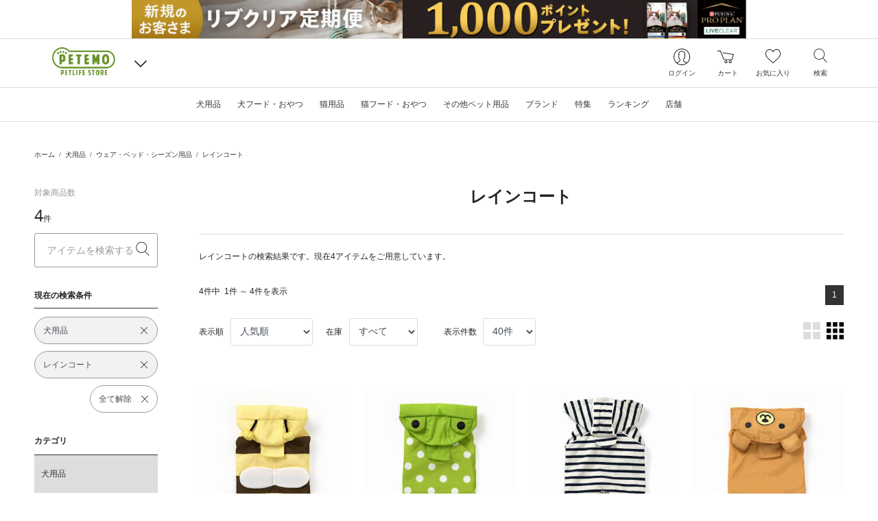

--- FILE ---
content_type: text/plain
request_url: https://www.google-analytics.com/j/collect?v=1&_v=j102&a=1184323212&t=pageview&_s=1&dl=https%3A%2F%2Fshop.petemo.jp%2Fitems%3Fgc%3D1%26lcc%3DDBD%26scc%3DDBD25&dp=%2Fitems%3Fgc%3D1%26lcc%3DDBD%26scc%3DDBD25&ul=en-us%40posix&dt=%E3%83%AC%E3%82%A4%E3%83%B3%E3%82%B3%E3%83%BC%E3%83%88%E3%81%AE%E5%95%86%E5%93%81%E4%B8%80%E8%A6%A7%EF%BD%9C%E3%83%9A%E3%83%83%E3%83%88%E7%B7%8F%E5%90%88%E9%80%9A%E8%B2%A9%E3%82%B5%E3%82%A4%E3%83%88%20%E3%83%9A%E3%83%86%E3%83%A2%E3%82%AA%E3%83%B3%E3%83%A9%E3%82%A4%E3%83%B3%E3%82%B9%E3%83%88%E3%82%A2&sr=1280x720&vp=1280x720&_u=YCDAiAABBAAAACAAI~&jid=526118595&gjid=150291288&cid=824192350.1769371120&tid=UA-2085106-15&_gid=1289462969.1769371121&_slc=1&cd1=loggedOut&z=2106882636
body_size: -450
content:
2,cG-LD0YZVNP0L

--- FILE ---
content_type: text/javascript;charset=UTF-8
request_url: https://w7.k-crm.jp/php/web.php?data=%7B%22userId%22%3A%22%22%2C%22userMail%22%3A%22%22%2C%22sendId%22%3A%22shop.petemo.jp%22%2C%22event%22%3A%22normal%22%2C%22url%22%3A%22https%3A%2F%2Fshop.petemo.jp%2Fitems%3Fgc%3D1%26lcc%3DDBD%26scc%3DDBD25%22%2C%22lasturl%22%3A%22%22%2C%22title%22%3A%22%E3%83%AC%E3%82%A4%E3%83%B3%E3%82%B3%E3%83%BC%E3%83%88%E3%81%AE%E5%95%86%E5%93%81%E4%B8%80%E8%A6%A7%EF%BD%9C%E3%83%9A%E3%83%83%E3%83%88%E7%B7%8F%E5%90%88%E9%80%9A%E8%B2%A9%E3%82%B5%E3%82%A4%E3%83%88%20%E3%83%9A%E3%83%86%E3%83%A2%E3%82%AA%E3%83%B3%E3%83%A9%E3%82%A4%E3%83%B3%E3%82%B9%E3%83%88%E3%82%A2%22%2C%22ts%22%3A1769371120323%2C%22crmtempcheck%22%3A%223324-1769371120264%22%2C%22crmcookie%22%3A%221680justltv1769371117480%22%2C%22crmcookie_short%22%3A%226551justltv1769371120320%22%7D&callback=jsonp_05483248825118354
body_size: 7630
content:
jsonp_05483248825118354({"timeout":"15","data":[[{"ws_id":"568","wsh_id":"45788652","type":"1","popup_flag":"1","show_count":"10","show_flag":"1","scroll_type":"","begin":"","end":"","abtest_flag":null,"banner_position":"4","embed_type":"1","embed_name":"c-banner","embed_showflag":"0","banner_position_left":null,"banner_position_right":null,"banner_position_up":null,"banner_position_down":null,"banner_effect":"3","closeimg":"<img src=\"https:\/\/c7.k-crm.jp\/img\/webbtnclose.png\" class=\"closeimg\" style=\"position: absolute;right: 2px;z-index: 1;width: 15px;\"\/>","content":"<style>\n@media (max-width: 991px) {\n    .c-banner__image-limit-size {\n        max-width: 640px;\n        max-height: 350px !important;\npadding-bottom: 54.69% !important;\n    }\n.c-carousel-item__control{top: 25% !important;}\n}\n<\/style>","css":".crmgoodsslick{width: 580px;height: 426px;}.crmgoodsslick .slick-slider img{width:100%}.crmgoodsslick.slick-slider div{word-break: break-all;}.crmgoodsslick .item-img {margin: 0 3px;}@media screen and (max-width:799px) {.crmgoodsslick {width: 300px;}}.crmgoodsslick2{width: auto !important;height: auto !important;}","goodscount":3},{"ws_id":"492","wsh_id":"45788653","type":"1","popup_flag":"1","show_count":"10","show_flag":"1","scroll_type":"","begin":"","end":"","abtest_flag":null,"banner_position":"4","embed_type":"1","embed_name":"p-topic-detail__btn-back","embed_showflag":"0","banner_position_left":null,"banner_position_right":null,"banner_position_up":null,"banner_position_down":null,"banner_effect":"3","closeimg":"<img src=\"https:\/\/c7.k-crm.jp\/img\/webbtnclose.png\" class=\"closeimg\" style=\"position: absolute;right: 2px;z-index: 1;width: 15px;\"\/>","content":"<div class=\"ftBannerarea\">\n<h2 class=\"c-headline__label c-headline__label--lg\">\u3053\u3061\u3089\u3082\u30aa\u30b9\u30b9\u30e1\uff01<\/h2>\n<ul class=\"ftBannerarea\">\n\n<li><a href=\"https:\/\/shop.petemo.jp\/items?du=1&kw=2025awwearsale&pp=120&st=5\"><img src=\"https:\/\/shop.petemo.jp\/img02\/wp-content\/uploads\/2025\/12\/19182946\/w_380\/tn2clearance251217.jpg\" alt=\"\u5bfe\u8c61\u5546\u54c130%OFF\uff01AW\u30a6\u30a7\u30a2\u30af\u30ea\u30a2\u30e9\u30f3\u30b9\u30bb\u30fc\u30eb\"><\/a><\/li>\n\n<li class=\"petemo-sb\"><a href=\"https:\/\/shop.petemo.jp\/feature\/petemo-sb\"><img src=\"https:\/\/shop.petemo.jp\/img02\/wp-content\/uploads\/2025\/12\/26141335\/w_380\/tnSbfes251226.jpg\" alt=\"\u30da\u30c6\u30e2\u796d\u308a\"><\/a><\/li>\n\n<li class=\"peko\"><a href=\"https:\/\/shop.petemo.jp\/feature\/peko\"><img src=\"https:\/\/shop.petemo.jp\/img02\/wp-content\/uploads\/2026\/01\/29142213\/w_380\/tnFujiya251222-1.jpg\" alt=\"\u30da\u30b3\u3061\u3083\u3093\u00d7\u30da\u30c6\u30e2\u30b3\u30e9\u30dc\"><\/a><\/li>\n\n<li class=\"lifesupport\"><a href=\"https:\/\/shop.petemo.jp\/feature\/lifesupport\"><img src=\"https:\/\/shop.petemo.jp\/img02\/wp-content\/uploads\/2026\/01\/16165622\/w_380\/tnLifesupport260109sp.jpg\" alt=\"1\u6708\u306e\u751f\u6d3b\u5fdc\u63f4\"><\/a><\/li>\n\n<li><a href=\"https:\/\/shop.petemo.jp\/items?du=1&kw=foodpoint_2601&pp=120&st=5\"><img src=\"https:\/\/shop.petemo.jp\/img02\/wp-content\/uploads\/2025\/12\/17180640\/w_380\/tnFoodpointJan251217.jpg\" alt=\"1\u6708\u306e\u30d5\u30fc\u30c9\u30dd\u30a4\u30f3\u30c8\"><\/a><\/li>\n\n<li class=\"proplan_pointback\"><a href=\"https:\/\/shop.petemo.jp\/feature\/proplan_pointback\"><img src=\"https:\/\/shop.petemo.jp\/img02\/wp-content\/uploads\/2025\/12\/23101140\/w_380\/tnProplan251219sp.jpg\" alt=\"\u30d7\u30ed\u30d7\u30e9\u30f3\u5168\u984d\u30dd\u30a4\u30f3\u30c8\u30d0\u30c3\u30af\u30ad\u30e3\u30f3\u30da\u30fc\u30f3\"><\/a><\/li>\n\n<li class=\"liveclear_cp\"><a href=\"\/feature\/liveclear_cp\/\"><img src=\"https:\/\/shop.petemo.jp\/img02\/wp-content\/uploads\/2025\/10\/30103442\/w_850\/tnSampleLiveclear251027.jpg\" alt=\"\u30ea\u30d6\u30af\u30ea\u30a2\u30b5\u30f3\u30d7\u30eb\u30d7\u30ec\u30bc\u30f3\u30c8\"><\/a><\/li>\n\n<li><a href=\"https:\/\/shop.petemo.jp\/items?kw=%E3%82%AB%E3%83%AC%E3%83%B3%E3%83%80%E3%83%BC\"><img src=\"https:\/\/shop.petemo.jp\/img02\/wp-content\/uploads\/2025\/10\/31174109\/w_380\/tnPetemoCalendar251031.jpg\" alt=\"PICTWAN 2026\u30ab\u30ec\u30f3\u30c0\u30fc\u597d\u8a55\u767a\u58f2\u4e2d\uff01\"><\/a><\/li>\n\n<li><a href=\"https:\/\/shop.petemo.jp\/items?kw=2025awwearbed\"><img src=\"https:\/\/shop.petemo.jp\/img02\/wp-content\/uploads\/2025\/10\/10093927\/w_380\/tnAttaka251106.jpg\" alt=\"\u3082\u3053\u3082\u3053\u30a2\u30a4\u30c6\u30e0\u5927\u96c6\u5408\uff01\u79cb\u51ac\u3042\u3063\u305f\u304b\u30a2\u30a4\u30c6\u30e0\u7279\u96c6\"><\/a><\/li>\n<\/ul>\n<\/div>\n<style>\n.ftBannerarea{\nmax-width: 1170px;\nmargin:0 auto;\n}\n.ftBannerarea h2{\ntext-align: center;\nmargin:40px auto 20px;\n}\n.ftBannerarea ul{\ndisplay: flex;\nflex-wrap: wrap;\nmargin: 20px auto;\npadding: 0;\n}\n.ftBannerarea li{\nwidth: 33%;\npadding: 5px;\nbox-sizing: border-box;\n}\n.ftBannerarea li img{\nwidth: 100%;\n}\n@media (max-width: 768px){\n.ftBannerarea li{\nwidth: 50%;\npadding: 2px;\n}\n}\n<\/style>","css":".crmgoodsslick{width: 580px;height: 426px;}.crmgoodsslick .slick-slider img{width:100%}.crmgoodsslick.slick-slider div{word-break: break-all;}.crmgoodsslick .item-img {margin: 0 3px;}@media screen and (max-width:799px) {.crmgoodsslick {width: 300px;}}.crmgoodsslick2{width: auto !important;height: auto !important;}","goodscount":3},{"ws_id":"489","wsh_id":"45788654","type":"1","popup_flag":"1","show_count":"10","show_flag":"1","scroll_type":"","begin":"","end":"","abtest_flag":null,"banner_position":"4","embed_type":"0","embed_name":"js-delivery-form","embed_showflag":"0","banner_position_left":null,"banner_position_right":null,"banner_position_up":null,"banner_position_down":null,"banner_effect":"3","closeimg":"<img src=\"https:\/\/c7.k-crm.jp\/img\/webbtnclose.png\" class=\"closeimg\" style=\"position: absolute;right: 2px;z-index: 1;width: 15px;\"\/>","content":"<style>\n.p-order-delivery__btn{display: none;}\n#js-delivery-form{display: block !important;}\n<\/style>","css":".crmgoodsslick{width: 580px;height: 426px;}.crmgoodsslick .slick-slider img{width:100%}.crmgoodsslick.slick-slider div{word-break: break-all;}.crmgoodsslick .item-img {margin: 0 3px;}@media screen and (max-width:799px) {.crmgoodsslick {width: 300px;}}.crmgoodsslick2{width: auto !important;height: auto !important;}","goodscount":3},{"ws_id":"398","wsh_id":"45788655","type":"1","popup_flag":"1","show_count":"10","show_flag":"1","scroll_type":"","begin":"","end":"","abtest_flag":null,"banner_position":"4","embed_type":"1","embed_name":"p-order-payment__text","embed_showflag":"1","banner_position_left":null,"banner_position_right":null,"banner_position_up":null,"banner_position_down":null,"banner_effect":"3","closeimg":"<img src=\"https:\/\/c7.k-crm.jp\/img\/webbtnclose.png\" class=\"closeimg\" style=\"position: absolute;right: 2px;z-index: 1;width: 15px;\"\/>","content":"<p style=\"font-size:12px;\">\u203b\u672c\u4eba\u8a8d\u8a3c\u30b5\u30fc\u30d3\u30b9\uff083D\uff09\u30bb\u30ad\u30e5\u30a2\u304c\u5fc5\u9808\u3068\u306a\u3063\u305f\u305f\u3081\u3001\u672a\u8a2d\u5b9a\u3067\u30a8\u30e9\u30fc\u304c\u767a\u751f\u3057\u305f\u969b\u306f\u5404\u30ab\u30fc\u30c9\u4f1a\u793e\u306b\u3066\u304a\u624b\u7d9a\u304d\u3092\u304a\u9858\u3044\u3044\u305f\u3057\u307e\u3059\u3002<\/p><br>","css":".crmgoodsslick{width: 580px;height: 426px;}.crmgoodsslick .slick-slider img{width:100%}.crmgoodsslick.slick-slider div{word-break: break-all;}.crmgoodsslick .item-img {margin: 0 3px;}@media screen and (max-width:799px) {.crmgoodsslick {width: 300px;}}.crmgoodsslick2{width: auto !important;height: auto !important;}","goodscount":3}]]})